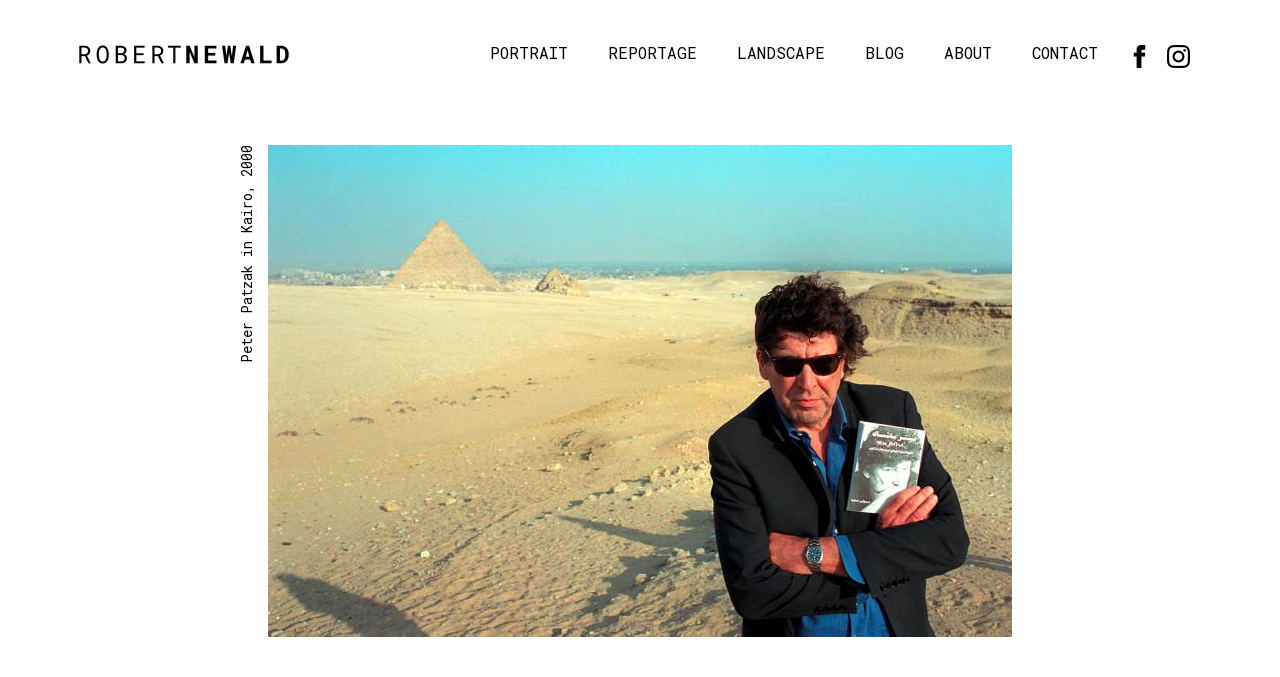

--- FILE ---
content_type: text/css
request_url: https://www.newald.at/wp-content/themes/newald/style.css?ver=6.9
body_size: 13125
content:
/*
Theme Name: Newald
Theme URI: http://newald.at
Author: Andrea Ida Malkah Klaura
Author URI: https://tantemalkah.at
Description: Frontend theme for newald.at
Version: 1.0
License: GNU General Public License v2 or later
License URI: http://www.gnu.org/licenses/gpl-2.0.html
Tags: light, website, simple

The theme was specifically developed for the website of the fotographer and video artists
Robert Newald in Vienna. It is not tailored towards blogs but for a show case consisting of pictures.
The theme is licensed under the GPL.

For a responsive layout this theme relies on the Responsive Grid System by Graham Miller, which is published under a Creative Commons Attribution 3.0 License: http://www.responsivegridsystem.com
*/



/* html5reset.css - 01/11/2011 */

html, body, div, span, object, iframe,
h1, h2, h3, h4, h5, h6, p, blockquote, pre,
abbr, address, cite, code,
del, dfn, em, img, ins, kbd, q, samp,
small, strong, sub, sup, var,
b, i,
dl, dt, dd, ol, ul, li,
fieldset, form, label, legend,
table, caption, tbody, tfoot, thead, tr, th, td,
article, aside, canvas, details, figcaption, figure,
footer, header, hgroup, menu, nav, section, summary,
time, mark, audio, video {
    margin: 0;
    padding: 0;
    border: 0;
    outline: 0;
    font-size: 100%;
    vertical-align: baseline;
    background: transparent;
}

body {
    line-height: 1;
}

article,aside,details,figcaption,figure,
footer,header,hgroup,menu,nav,section {
	display: block;
}

nav ul {
    list-style: none;
}

blockquote, q {
    quotes: none;
}

blockquote:before, blockquote:after,
q:before, q:after {
    content: '';
    content: none;
}

a {
    margin: 0;
    padding: 0;
    font-size: 100%;
    vertical-align: baseline;
    background: transparent;
}

/* change colours to suit your needs */
ins {
    background-color: #ff9;
    color: #000;
    text-decoration: none;
}

/* change colours to suit your needs */
mark {
    background-color: #ff9;
    color: #000;
    font-style: italic;
    font-weight: bold;
}

del {
    text-decoration:  line-through;
}

abbr[title], dfn[title] {
    border-bottom: 1px dotted;
    cursor: help;
}

table {
    border-collapse: collapse;
    border-spacing: 0;
}

/* change border colour to suit your needs */
hr {
    display: block;
    height: 1px;
    border: 0;
    border-top: 1px solid #cccccc;
    margin: 1em 0;
    padding: 0;
}

input, select {
    vertical-align: middle;
}



/* ======================================================================================== */
/* Responsive Grid System ================================================================= */
/*  SECTIONS  ============================================================================= */
.section {
	clear: both;
	padding: 0px;
	margin: 0px;
}
/*  GROUPING  ============================================================================= */
.group:before,
.group:after {
    content:"";
    display:table;
}
.group:after {
    clear:both;
}
.group {
    zoom:1; /* For IE 6/7 (trigger hasLayout) */
}
/*  GRID COLUMN SETUP   ==================================================================== */
.col {
	display: block;
	float:left;
	margin: 1% 0 1% 1%;
}
.col:first-child { margin-left: 0; } /* all browsers except IE6 and lower */
/*  REMOVE MARGINS AS ALL GO FULL WIDTH AT 480 PIXELS */
@media only screen and (max-width: 486px) {
	.col {
		margin: 1% 0 1% 0%;
	}
}
/*  GRID OF TWO   ============================================================================= */
.span_2_of_2 {
	width: 100%;
}
.span_1_of_2 {
	width: 49.5%;
}
/*  GO FULL WIDTH AT LESS THAN 480 PIXELS */
@media only screen and (max-width: 486px) {
	.span_2_of_2 {
		width: 100%;
	}
	.span_1_of_2 {
		width: 100%;
	}
}
/*  GRID OF FOUR   ============================================================================= */
.span_4_of_4 {
	width: 100%;
}
.span_3_of_4 {
	width: 74.75%;
}
.span_2_of_4 {
	width: 49.5%;
}
.span_1_of_4 {
	width: 24.25%;
}
/*  GO FULL WIDTH AT LESS THAN 480 PIXELS */
@media only screen and (max-width: 486px) {
	.span_4_of_4 {
		width: 100%;
	}
  .span_3_of_4 {
		width: 100%;
	}
	.span_2_of_4 {
		width: 100%;
	}
	.span_1_of_4 {
		width: 100%;
	}
}
/* END of Responsive Grid System ========================================================== */
/* ======================================================================================== */



.desktop { display: block; }
.mobile { display: none; }
@media all and (max-width: 1225px) {
	.desktop { display: none; }
	.mobile { display: block; }
}

.hidden { display: none; }

body {
  padding: 45px 0;
}

header div.col {
  margin: 0;
}

header {
  margin-bottom: 75px;
}

hr {
  border: 0;
	border-bottom: 1px dotted black;
	margin: 1.5em 0;
}


.sitearea {
	width: 1492px;
	margin: 0 auto;
}
@media all and (max-width: 1589px) {
  .sitearea {
    width: 1122px;
  }
}
@media all and (max-width: 1225px) {
  .sitearea {
    width: 748px;
  }
}
@media all and (max-width: 855px) {
  .sitearea {
    width: 374px;
  }
}
@media all and (max-width: 420px) {
  .sitearea {
    max-width: 340px;
  }
}
@media all and (max-width: 390px) {
  .sitearea {
    max-width: 330px;
  }
}
@media all and (max-width: 360px) {
  .sitearea {
    max-width: 320px;
  }
}




.whitebg {
	background: #fff;
}

.teaser-mobile {
	text-align: center;
}

/**
 * About
 */
.about-left {
  text-align: right;
  padding-right: 12px;
}

.about-left-uebersicht {
  text-align: left;
  padding-right: 12px;
  font-size: 12px;
}
@m
@media all and (max-width: 486px) {
  .about-left {
    text-align: center;
    padding: 0 0 2em 0;
  }
}

.about-right article p {
  text-align: left;
  font-size: 11pt;
}

.about-right article ul {
  padding-bottom: 1em;
}

.about-right article li {
  margin-left: 1.5em;
  font-size: 11pt;
}

.about-left img {
  width: 100%;
  max-width: 145px;
  height: auto;
}

.about-left small {
  font-size: 12px;
}

/**
 * Page
 */
div#indextemplate {
  width: 744px;
  margin: auto;
}
@media all and (max-width: 855px) {
  div#indextemplate {
    width: 100%;
  }
}

div#indextemplate article {
  text-align: center;
}

div#indextemplate article img {
  max-width: 744px;
  height: auto;
}
@media all and (max-width: 855px) {
  div#indextemplate article img {
    max-width: 374px;
  }
}



/**
 * Attachment
 */
div.attachment {
  width: 100%;
  margin: 0 auto;
}

div.attachment div.verticaltitle {
  float: right;
}

div.attachment div.attachment-image {
  text-align: left;
  float: right;
}

@media all and (max-width: 855px) {
/*  div.attachment {
    width: 94% !important;
    margin: 0 3%;
  }*/
  div.attachment div.verticaltitle {
    width: 5%;
  }
  div.attachment div.attachment-image {
    width: 93%;
  }
  div.attachment div.attachment-image img {
    width: 100%;
    height: auto;
    /*width: 374px;*/
  }
}

.verticaltitle {
  /*
  text-orientation: sideways-left;
  direction: ltr;
  */
  position: relative;
}

.verticaltitle div {
  font-size: 16px;
  text-align: right;
  white-space: nowrap;
  display: inline-block;
  /* text-transform: uppercase; */
  writing-mode: vertical-rl;
  text-orientation: sideways;
  font-size: 14px;
  transform: rotate(180deg);
  position:absolute;
  left: -2em;
}
@media all and (max-width: 855px) {
  .verticaltitle div {
    left: -0.5em;
  }
}


/**
 * Gallery
 */
#jsmasonryContainer {
  width: 1496px;
  margin: 0 auto;
}

@media only screen and (max-width : 1589px) {
  #jsmasonryContainer {
    width: 1122px;
  }
}


@media only screen and (max-width : 1225px) {
  #jsmasonryContainer {
    width: 748px;
  }
}

@media only screen and (max-width : 855px) {
  #jsmasonryContainer {
    width: 374px;
  }
}

@media all and (max-width: 420px) {
  #jsmasonryContainer {
    max-width: 340px;
  }
}
@media all and (max-width: 390px) {
  #jsmasonryContainer {
    max-width: 330px;
  }
}
@media all and (max-width: 360px) {
  #jsmasonryContainer {
    max-width: 320px;
  }
}



#jsmasonryContainer .jsmasonryImage {
 margin: 0px 2px;
}

#jsmasonryContainer .jsmasonryImage {
 position: relative;
}

#jsmasonryContainer .jsmasonryImage img{
display: inline-block;
margin-bottom: 3px;
width: 100%;
max-width: 370px;
height: auto;
opacity: 1;
transition: .5s ease;
backface-visibility: hidden;
}
/*
@media all and (max-width: 420px) {
  #jsmasonryContainer .jsmasonryImage img {
    max-width: 340px;
  }
}
@media all and (max-width: 390px) {
  #jsmasonryContainer .jsmasonryImage img {
    max-width: 330px;
  }
}
@media all and (max-width: 360px) {
  #jsmasonryContainer .jsmasonryImage img {
    max-width: 320px;
  }
}
*/

#jsmasonryContainer .jsmasonryImage div {
 transition: .5s ease;
 opacity: 0;
 position: absolute;
 top: 50%;
 left: 50%;
 transform: translate(-50%, -50%);
 -ms-transform: translate(-50%, -50%);
 text-align: center;
}

#jsmasonryContainer .jsmasonryImage:hover img {
 opacity: 0.3;
}

#jsmasonryContainer .jsmasonryImage:hover div {
 opacity: 1;
}

#jsmasonryContainer .jsmasonryImage div div {
 background-color: #ff0;
 color: black;
 padding: 5px;
 text-align: right;
 white-space: nowrap;
 font-size: 13px;
}



/* the following are used in case of css multi-colum instead of jquery Masonry */

#gallery {
 width: 1492px;
 margin: 0 auto;
}

#galleryList {
 -moz-column-count: 4;
 -moz-column-gap: 4px;
 -webkit-column-count: 4;
 -webkit-column-gap: 4px;
 column-count: 4;
 column-gap: 4px;
 width: 1492px;
}

@media all and (max-width: 1600px) {
  #gallery { width: 100%; }
  #galleryList { width: 100%; }
}

@media all and (max-width: 1226px) {
  #gallery { max-width: 1118px; }
  #galleryList {
    -moz-column-count: 3;
    -webkit-column-count: 3;
    column-count: 3;
  }
}

@media all and (max-width: 856px) {
  #gallery { max-width: 744px; }
  #galleryList {
    -moz-column-count: 2;
    -webkit-column-count: 2;
    column-count: 2;
  }
}

@media all and (max-width: 486px) {
  #gallery { max-width: 370px; }
  #galleryList {
    -moz-column-count: 1;
    -webkit-column-count: 1;
    column-count: 1;
  }
}

#galleryList li {
  list-style-type: none;
  position: relative;
}

#galleryList li img {
 display: inline-block;
 margin-bottom: 3px;
 width: 100%;
 max-width: 370px;
 height: auto;
 opacity: 1;
 transition: .5s ease;
 backface-visibility: hidden;
}
@media all and (max-width: 420px) {
  #galleryList li img {
    max-width: 340px;
  }
}
@media all and (max-width: 390px) {
  #galleryList li img {
    max-width: 330px;
  }
}
@media all and (max-width: 360px) {
  #galleryList li img {
    max-width: 320px;
  }
}


#galleryList li div {
  transition: .5s ease;
  opacity: 0;
  position: absolute;
  top: 50%;
  left: 50%;
  transform: translate(-50%, -50%);
  -ms-transform: translate(-50%, -50%);
  text-align: center;
}

#galleryList li:hover img {
  opacity: 0.3;
}

#galleryList li:hover div {
  opacity: 1;
}

#galleryList li div div {
  background-color: #ff0;
  color: black;
  padding: 5px;
  text-align: right;
  white-space: nowrap;
  font-size: 14px;
}



/**
 * ... - Menu
 */

.desktop div.menu-main-container {
  float: right;
}

.desktop ul.menu li.menu-item {
  display: inline;
 	list-style-type: none;
  text-transform: uppercase;
  margin: 0 30px 0 0;
}

.desktop div.menu-main-container img.fb {
  margin: 0 3px 0 0;
}
.desktop div.menu-main-container img.ig {
  margin: 0 0 0 3px;
}

ul.menu li.menu-item a {
 	text-decoration: none;
}
ul.menu li.menu-item a:hover,
ul.menu li.current-menu-item a,
#mobilemenu-nav-content div.menu-main-container ul.menu li.current-menu-item a:hover {
 	border-bottom: 2px solid black;
}
#mobilemenu-nav-content div.menu-main-container ul.menu li.current-menu-item a {
 	border-bottom: 0;
}


#mobilemenu-header {
  width: 100%;
  height: 24px;
}

#mobilemenu-header div:first-child {
	float: left;
}

#mobilemenu-header div:not(:first-child) {
	float: right;
}

#mobilemenu-nav {
  width: 100%;
  height: 100%;
  margin-top: 75px;
  margin-bottom: 100%;
}

#mobilemenu-nav-content div.menu-main-container {
  width: 100%;
}

#mobilemenu-nav-content div.menu-main-container ul.menu li.menu-item {
  display: block;
  text-align: right;
  width: 100%;
  padding: 12px 0;
  border-bottom: 1px solid black;
}
#mobilemenu-nav-content div.menu-main-container ul.menu li.menu-item:first-of-type {
  border-top: 1px solid black;
}

#mobilemenu-nav-content ul.menu li.menu-item a {
	color: #000;
  font-size: 20px;
}
#mobilemenu-nav-content ul.menu li.current-menu-item a {
	color: #000;
	font-size: 20px;
}

#mobilemenu-nav-socialmedia {
  margin-top: 100px;
  width: 100%;
  text-align: right;
}
#mobilemenu-nav-socialmedia img.fb {
  margin: 0 3px 0 0;
}
#mobilemenu-nav-socialmedia img.ig {
  margin: 0 0 0 3px;
}



/**
 * ... - Typography
 */

body,
button,
input,
select,
textarea {
	font-family: 'Roboto Mono', sans-serif;
	font-size: 16px;
	font-size: 1rem;
}

a,
a:hover,
a:active,
a:visited {
	color: #000;
}

a:hover,
a:active {
  text-decoration: underline;
}

article h1 {
  font-size: 20pt;
  font-weight: normal;
}

article h2 {
  font-size: 14pt;
  font-weight: bold;
  padding-bottom: 1em;
}

article h3 {
  font-weight: bold;
  background-color: #ff9;
}

article p {
  font-size: 11pt;
  padding-bottom: 1em;
}
